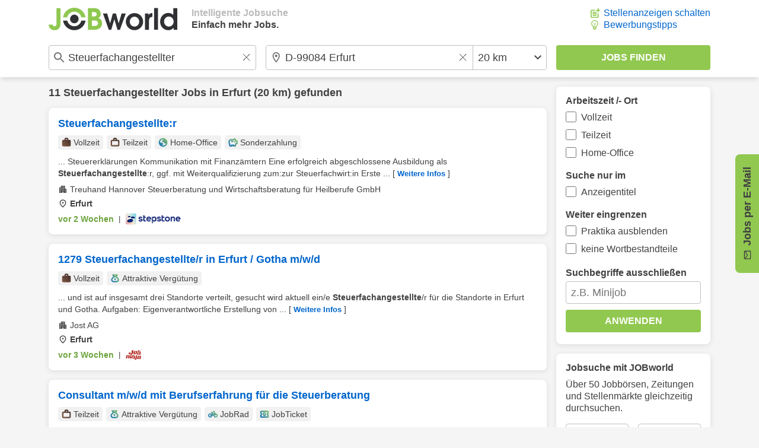

--- FILE ---
content_type: image/svg+xml
request_url: https://www.jobworld.de/bilder/icons/input-search.svg
body_size: 370
content:
<svg xmlns="http://www.w3.org/2000/svg" height="18px" viewBox="0 0 18 18" width="18px" fill="#757575">
    <g transform="matrix(1,0,0,1,-3,-3)">
        <path d="M15.5,14L14.71,14L14.43,13.73C15.41,12.59 16,11.11 16,9.5C16,5.91 13.09,3 9.5,3C5.91,3 3,5.91 3,9.5C3,13.09 5.91,16 9.5,16C11.11,16 12.59,15.41 13.73,14.43L14,14.71L14,15.5L19,20.49L20.49,19L15.5,14ZM9.5,14C7.01,14 5,11.99 5,9.5C5,7.01 7.01,5 9.5,5C11.99,5 14,7.01 14,9.5C14,11.99 11.99,14 9.5,14Z" style="fill-rule:nonzero;"/>
    </g>
</svg>
